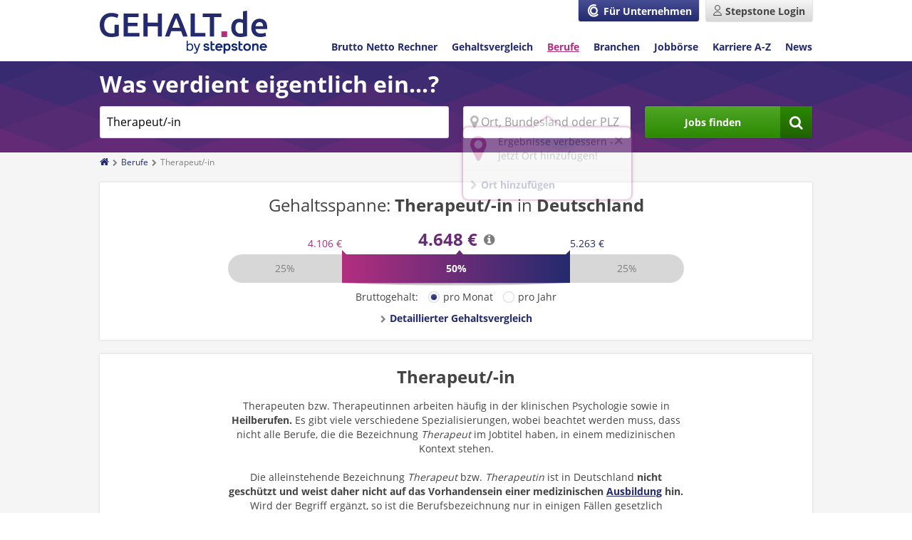

--- FILE ---
content_type: application/x-javascript;charset=utf-8
request_url: https://data-ssl.gehalt.de/id?d_visid_ver=5.5.0&d_fieldgroup=A&mcorgid=24D022CE527854F10A490D4D%40AdobeOrg&mid=00302308340972244104025694562456775308&ts=1768778320320
body_size: -41
content:
{"mid":"00302308340972244104025694562456775308"}

--- FILE ---
content_type: image/svg+xml
request_url: https://www.gehalt.de/images/module/federalstate/legende.svg
body_size: 118
content:
<svg height="38" viewBox="0 0 168 38" width="168" xmlns="http://www.w3.org/2000/svg"><g fill="none" fill-rule="evenodd" stroke="#fff" transform="matrix(-1 0 0 1 166 1)"><path d="m4.5 20.2071068-5.20710678-5.2071068 5.20710678-5.20710678v-10.29289322h31v31h-31z" fill="#232a6e"/><path d="m133.5 20.2071068-5.207107-5.2071068 5.207107-5.20710678v-10.29289322h31v31h-31z" fill="#b22e7f" transform="matrix(-1 0 0 -1 293 30)"/><path d="m97.5-.5h31v31h-31z" fill="#8e2d7b"/><path d="m35.5-.5h31v31h-31z" fill="#462b72"/><path d="m87.2071068 30.5-5.2071068 5.2071068-5.2071068-5.2071068h-10.2928932v-31h31v31z" fill="#6a2b76"/></g></svg>